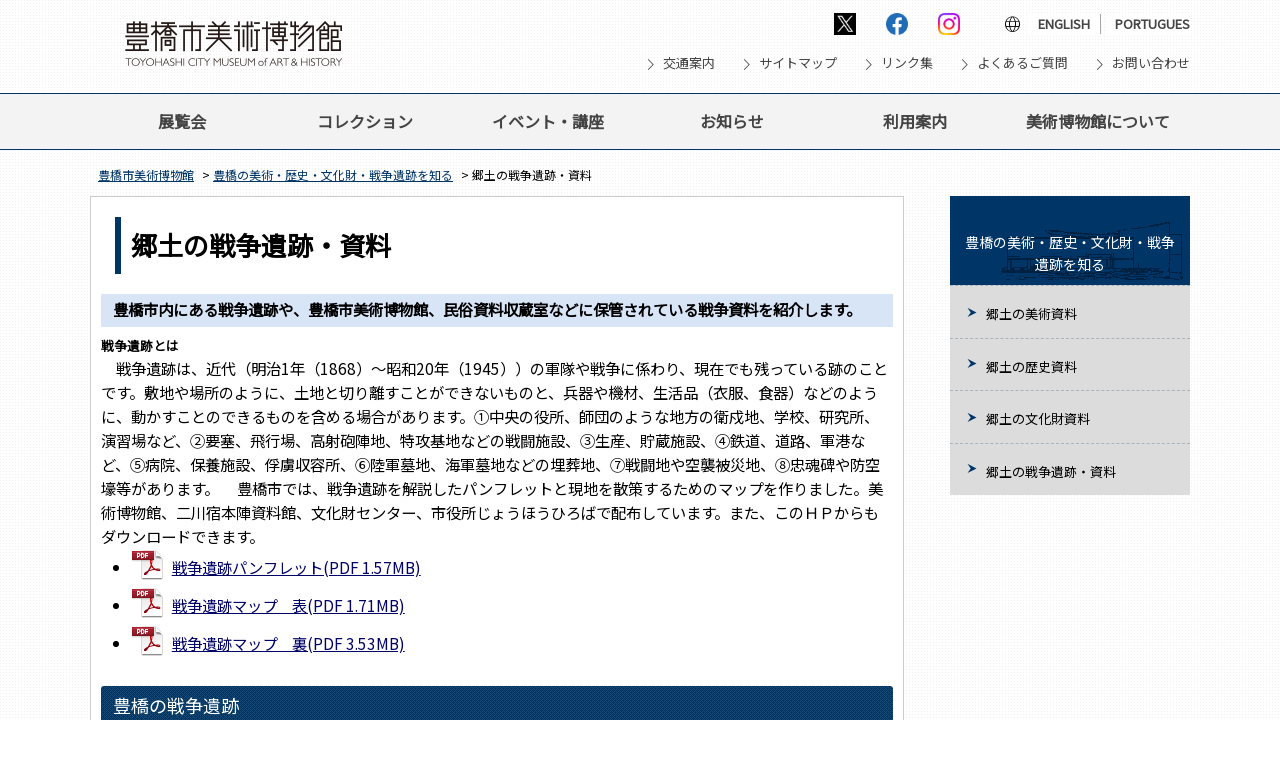

--- FILE ---
content_type: text/html; charset=UTF-8
request_url: https://toyohashi-bihaku.jp/%E3%81%A8%E3%82%88%E3%81%AF%E3%81%97%E3%81%AE%E7%BE%8E%E8%A1%93%E3%83%BB%E6%AD%B4%E5%8F%B2%E3%83%BB%E6%96%87%E5%8C%96%E8%B2%A1%E3%82%92%E7%9F%A5%E3%82%8B/%E9%83%B7%E5%9C%9F%E3%81%AE%E6%88%A6%E4%BA%89%E9%81%BA%E8%B7%A1%E3%83%BB%E8%B3%87%E6%96%99/
body_size: 41542
content:
<!DOCTYPE html
    PUBLIC "-//W3C//DTD XHTML 1.0 Transitional//EN" "http://www.w3.org/TR/xhtml1/DTD/xhtml1-transitional.dtd">
<html xmlns="http://www.w3.org/1999/xhtml" xml:lang="ja" lang="ja">

<head>
    <meta http-equiv="Content-Type" content="text/html; charset=UTF-8" />
    <meta name="viewport" content="width=device-width, initial-scale=1">
    <title>
        郷土の戦争遺跡・資料 | 豊橋市美術博物館    </title>
    <meta name="Description"
        content="豊橋市美術博物館は、郷土ゆかりの美術や歴史、考古、民俗資料を中心に調査、収集して展示を行うほか、企画展の開催、講演会や講座の開講といった普及活動にも取り組んでいます。" />
    <meta name="Keywords" content="豊橋市美術博物館,美術博物館,豊橋市,愛知県,美博" />
    <meta http-equiv="Content-Script-Type" content="text/javascript" />
    <meta http-equiv="Content-Style-Type" content="text/css" />
    <link rel="stylesheet"
        href="https://fonts.googleapis.com/css2?family=Material+Symbols+Outlined:opsz,wght,FILL,GRAD@20..48,100..700,0..1,-50..200" />
    <link rel="stylesheet" type="text/css" href="/wp-content/themes/bihaku/common/css/import.css" />
    <link rel="stylesheet" type="text/css" href="/wp-content/themes/bihaku/common/css/jquery.bxslider.css" />
    <script type="text/javascript" src="/wp-content/themes/bihaku/common/js/jquery-1.10.2.min.js" charset="UTF-8">
    </script>
    <script type="text/javascript" src="/wp-content/themes/bihaku/common/js/jquery.easing.1.3.js" charset="UTF-8">
    </script>
    <script type="text/javascript" src="/wp-content/themes/bihaku/common/js/jquery.flatheights.js" charset="UTF-8">
    </script>
    <script type="text/javascript" src="/wp-content/themes/bihaku/common/js/jquery.rollover.js" charset="UTF-8">
    </script>
    <script type="text/javascript" src="/wp-content/themes/bihaku/common/js/jquery.scUtility-min.js" charset="UTF-8">
    </script>
    <!--[if lte IE 8]>
  <script type="text/javascript" src="/wp-content/themes/bihaku/common/js/jquery.belatedPNG.min.js" charset="UTF-8"></script>
<![endif]-->
    <script type="text/javascript" src="/wp-content/themes/bihaku/common/js/common_script.js" charset="UTF-8"></script>
    <script type="text/javascript" src="/wp-content/themes/bihaku/js/contents_slide.js" charset="UTF-8"></script>
    <script type="text/javascript" src="/wp-content/themes/bihaku/common/js/jquery.bxslider.js"></script>
    <script type="text/javascript" src="/wp-content/themes/bihaku/js/bxslider.js" charset="UTF-8"></script>
    <link rel="stylesheet" href="https://toyohashi-bihaku.jp/wp-content/themes/bihaku/style.css" />
    <meta name='robots' content='max-image-preview:large' />
<link rel="icon" href="https://toyohashi-bihaku.jp/wp-content/uploads/2023/04/cropped-icon-32x32.jpg" sizes="32x32" />
<link rel="icon" href="https://toyohashi-bihaku.jp/wp-content/uploads/2023/04/cropped-icon-192x192.jpg" sizes="192x192" />
<link rel="apple-touch-icon" href="https://toyohashi-bihaku.jp/wp-content/uploads/2023/04/cropped-icon-180x180.jpg" />
<meta name="msapplication-TileImage" content="https://toyohashi-bihaku.jp/wp-content/uploads/2023/04/cropped-icon-270x270.jpg" />
</head>

<body class="page-template page-template-page-templates page-template-bihaku-page10 page-template-page-templatesbihaku-page10-php page page-id-3315 page-parent page-child parent-pageid-474">
    <!-- Google tag (gtag.js) -->
<script async src="https://www.googletagmanager.com/gtag/js?id=G-MKK4ZLZ1HD"></script>
<script>
  window.dataLayer = window.dataLayer || [];
  function gtag(){dataLayer.push(arguments);}
  gtag('js', new Date());

  gtag('config', 'G-MKK4ZLZ1HD');
</script>
<!-- Google tag (gtag.js) END -->    <div id="wrap">
        <div id="header">
            <div class="inr">
                <div class="upper">
                    <h1 class="logo"><a href="https://toyohashi-bihaku.jp"><img
                                src="/wp-content/themes/bihaku/common/img/hd_logo.gif" width="277" height="47"
                                alt="豊橋市美術博物館" /></a>
                    </h1>
                    <div class="sp navi-sp-bt">
                        <span></span><span></span><span></span>
                        <p>MENU</p>
                    </div>


                    <div class="hd-r">
                        <ul class="sns">
                            <li><a href="https://twitter.com/toyohashibi" target="_blank"><img
                                        src="/wp-content/themes/bihaku/common/img/sns-twitter.png" width="22"
                                        height="22" alt="twitter" /></a></li>
                            <li><a href="https://www.facebook.com/toyohashibi/" target="_blank"><img
                                        src="/wp-content/themes/bihaku/common/img/sns-fb.png" width="22" height="22"
                                        alt="facebook" /></a>
                            </li>
                            <li><a href="https://www.instagram.com/toyohashi_bihaku/?hl=ja" target="_blank"><img
                                        src="/wp-content/themes/bihaku/common/img/sns-in.png" width="22" height="22"
                                        alt="instagram" /></a>
                            </li>
                        </ul>

                        <ul class="lang">
                            <li class="lang-icon"><span class="material-symbols-outlined">
                                    language
                                </span></li>
                            <li class="lang1"><a href="/?page_id=118"><span>ENGLISH</span></a></li>
                            <li class="lang2"><a href="/?page_id=179"><span>PORTUGUES</span></a></li>
                        </ul>
                        <ul class="other-link">
                            <li><a href="/?page_id=96"><span class="material-symbols-outlined">
                                        chevron_right
                                    </span>交通案内</a></li>
                            <li><a href="/?page_id=344"><span class="material-symbols-outlined">
                                        chevron_right
                                    </span>サイトマップ</a></li>
                            <li><a href="/?page_id=343"><span class="material-symbols-outlined">
                                        chevron_right
                                    </span>リンク集</a></li>
                            <li><a href="/?page_id=97"><span class="material-symbols-outlined">
                                        chevron_right
                                    </span>よくあるご質問</a></li>
                            <li><a href="/?page_id=98"><span class="material-symbols-outlined">
                                        chevron_right
                                    </span>お問い合わせ</a></li>
                        </ul>
                    </div>
                </div>
                <div id="gnv">

                    <div class="sp sp-bt-language">
                        <div class="language-in">
                            <a class="sp-bt-language-menu">
                                <span class="material-symbols-outlined md-30">
                                    arrow_drop_down
                                </span>LANGUAGE
                            </a>
                            <div class="sp-lang-menu">
                                <ul>
                                    <li><a hre="/"><span class="sp material-symbols-outlined md-18">
                                                remove
                                            </span>JAPANESE</a></li>
                                    <li><a hre="/?page_id=118"><span class="sp material-symbols-outlined md-18">
                                                remove
                                            </span>ENGLISH</a></li>
                                    <li><a hre="/?page_id=179"><span class="sp material-symbols-outlined md-18">
                                                remove
                                            </span>PORTUGUES</a></li>
                                </ul>
                            </div>
                        </div>
                    </div>

                    <div class="menu-gnv-container">
                        <ul id="menu-gnv" class="menu">
                            <li>
                                <a class="pc" href="/?page_id=12">展覧会</a>
                                <a class="sp">展覧会
                                    <span class="sp material-symbols-outlined md-30 more">expand_more</span>
                                </a>
                                <ul class="sub-menu">
                                    <li class=""> <span class="material-symbols-outlined md-18 sub">
                                            remove
                                        </span><a href="/?page_id=12">展覧会</a></li>
                                    <li>
                                    <li> <span class="material-symbols-outlined md-18 sub">
                                            remove
                                        </span><a href="/?page_id=6715">企画展</a></li>
                                    <li>
                                    <li> <span class="material-symbols-outlined md-18 sub">
                                            remove
                                        </span><a href="/?page_id=34">コレクション展</a></li>
                                    <li>
                                    <li> <span class="material-symbols-outlined md-18 sub">
                                            remove
                                        </span><a href="/?page_id=1318">ギャラリー情報</a></li>
                                    <li>
                                    <li> <span class="material-symbols-outlined md-18 sub">
                                            remove
                                        </span><a href="/?page_id=1316">過去に開催された企画展</a></li>
                                    <li>
                                    <li> <span class="material-symbols-outlined md-18 sub">
                                            remove
                                        </span><a href="/?page_id=1319">トリエンナーレ豊橋</a></li>
                                    <li>
                                    <li> <span class="material-symbols-outlined md-18 sub">
                                            remove
                                        </span><a href="/?page_id=1320">豊橋市民展</a></li>
                                </ul>
                            </li>
                            <li id="menu-item-28" class="menu-item-28">

                                <a class="pc" href="/?page_id=14">コレクション</a>
                                <a class="sp">コレクション
                                    <span class="sp material-symbols-outlined md-30 more">
                                        expand_more
                                    </span>
                                </a>
                                <ul class="sub-menu">
                                    <li> <span class="material-symbols-outlined md-18 sub">
                                            remove
                                        </span><a href="/?page_id=108">美術資料</a></li>
                                    <li> <span class="material-symbols-outlined md-18 sub">
                                            remove
                                        </span><a href="/?page_id=107">歴史資料</a></li>
                                    <li> <span class="material-symbols-outlined md-18 sub">
                                            remove
                                        </span><a href="/?page_id=109">陶磁器資料</a></li>
                                    <li> <span class="material-symbols-outlined md-18 sub">
                                            remove
                                        </span><a href="/?page_id=68">考古資料</a></li>
                                    <li> <span class="material-symbols-outlined md-18 sub">
                                            remove
                                        </span><a href="/?page_id=110">民俗資料</a></li>

                                    <li> <span class="material-symbols-outlined md-18 sub">
                                            remove
                                        </span><a href="https://jmapps.ne.jp/toyhashi_bihaku/">収蔵品データベース</a></li>
                                    <li> <span class="material-symbols-outlined md-18 sub">
                                            remove
                                        </span><a
                                            href="/bihaku02/収蔵品の画像利用および文献資料の閲覧について/">収蔵品の画像利用および文献資料の閲覧について
                                        </a>
                                    </li>
                                </ul>
                            </li>
                            <li id="menu-item-27" class="menu-item-27"><a href="/?page_id=16">イベント・講座</a></li>
                            <li id="menu-item-26" class="menu-item-26">
                                <a class="pc" href="/?page_id=18">お知らせ</a>
                                <a class="sp">お知らせ
                                    <span class="sp material-symbols-outlined md-30 more">
                                        expand_more
                                    </span>
                                </a>
                                <ul class="sub-menu">
                                    <li> <span class="material-symbols-outlined md-18 sub">
                                            remove
                                        </span><a href="/?page_id=1612">美術博物館のお知らせ</a></li>
                                    <li> <span class="material-symbols-outlined md-18 sub">
                                            remove
                                        </span><a href="/?page_id=1613">文化財センターのお知らせ</a></li>
                                    <li> <span class="material-symbols-outlined md-18 sub">
                                            remove
                                        </span><a href="/?page_id=1614">民俗資料収蔵室のお知らせ</a></li>
                                </ul>
                            </li>
                            <li id="menu-item-29" class="menu-item-29">

                                <a class="pc" href="/?page_id=20">利用案内</a>
                                <a class="sp">利用案内
                                    <span class="sp material-symbols-outlined md-30 more">
                                        expand_more
                                    </span>
                                </a>

                                <ul class="sub-menu">
                                    <li> <span class="material-symbols-outlined md-18 sub">
                                            remove
                                        </span><a href="/?page_id=91">館の利用案内</a></li>
                                    <li> <span class="material-symbols-outlined md-18 sub">
                                            remove
                                        </span><a href="/?page_id=92">フロアマップ</a></li>
                                    <li> <span class="material-symbols-outlined md-18 sub">
                                            remove
                                        </span><a href="/?page_id=93">ギャラリー利用案内</a></li>
                                    <li> <span class="material-symbols-outlined md-18 sub">
                                            remove
                                        </span><a href="/?page_id=1454">刊行物案内</a></li>
                                    <li> <span class="material-symbols-outlined md-18 sub">
                                            remove
                                        </span><a href="/?page_id=94">ミュージアムグッズ</a></li>
                                    <li> <span class="material-symbols-outlined md-18 sub">
                                            remove
                                        </span><a href="/?page_id=95">カフェ・レストラン</a></li>
                                    <li> <span class="material-symbols-outlined md-18 sub">
                                            remove
                                        </span><a href="/?page_id=96">交通案内</a></li>
                                    <li> <span class="material-symbols-outlined md-18 sub">
                                            remove
                                        </span><a href="/?page_id=2917">お体の不自由な方へ</a></li>
                                    <li> <span class="material-symbols-outlined md-18 sub">
                                            remove
                                        </span><a href="/?page_id=2918">小さなお子様をお連れの方へ</a></li>
                                    <li> <span class="material-symbols-outlined md-18 sub">
                                            remove
                                        </span><a href="/?page_id=97">よくある質問</a></li>
                                    <li> <span class="material-symbols-outlined md-18 sub">
                                            remove
                                        </span><a href="/?page_id=98">お問合せ</a></li>
                                </ul>
                            </li>
                            <li id="menu-item-31" class="menu-item-31">

                                <a class="pc" href="/?page_id=22">美術博物館について</a>
                                <a class="sp">美術博物館について
                                    <span class="sp material-symbols-outlined md-30 more">
                                        expand_more
                                    </span>
                                </a>


                                <ul class="sub-menu">
                                    <li> <span class="material-symbols-outlined md-18 sub">
                                            remove
                                        </span><a href="/bihaku06">美術博物館について</a></li>
                                    <li> <span class="material-symbols-outlined md-18 sub">
                                            remove
                                        </span><a href="/?page_id=79">施設概要・沿革</a></li>
                                    <li> <span class="material-symbols-outlined md-18 sub">
                                            remove
                                        </span><a href="/?page_id=80">関連施設紹介</a></li>
                                </ul>
                            </li>
                        </ul>


                        <div class="sp sp-menu-links">
                            <ul>
                                <li><a href="/?page_id=96">交通案内</a></li>
                                <li><a href="/?page_id=98">お問い合わせ</a></li>
                                <li><a href="/?page_id=344">サイトマップ</a></li>
                                <li><a href="/?page_id=343">リンク集</a></li>
                                <li><a href="/?page_id=97">よくあるご質問</a></li>
                            </ul>
                        </div>

                        <div class="sp sp-sns">
                            <ul>
                                <li><a href="https://twitter.com/toyohashibi" target="_blank"><img
                                            src="/wp-content/themes/bihaku/common/img/sns-twitter.png" width="40"
                                            height="40" alt="twitter" /></a></li>
                                <li><a href="https://www.facebook.com/toyohashibi/" target="_blank"><img
                                            src="/wp-content/themes/bihaku/common/img/sns-fb.png" width="40" height="40"
                                            alt="facebook" /></a>
                                </li>
                                <li><a href="https://www.instagram.com/toyohashi_bihaku/?hl=ja" target="_blank"><img
                                            src="/wp-content/themes/bihaku/common/img/sns-in.png" width="40" height="40"
                                            alt="instagram" /></a></li>
                            </ul>
                        </div>
                    </div><!-- /menu-gnv-container -->

                    <script>
                    $(".navi-sp-bt").on('click', function() {
                        $(this).toggleClass('active')
                        $("#navi-sp").toggleClass('active')
                        if ($('.navi-sp-bt p').html() === 'MENU') {
                            $('.navi-sp-bt p').html('CLOSE')
                        } else {
                            $('.navi-sp-bt p').html('MENU')
                        }
                        $('#gnv').slideToggle()

                        $('.menu a.sp').next().slideUp()
                        $('.menu a.sp span').removeClass('active')
                    })
                    $('.menu a.sp').on('click', function() {


                        if ($(this).next().is(':visible')) {
                            $(this).find('span').removeClass('active')
                            $(this).next().slideUp()
                        } else {
                            $('.menu a.sp.current span').removeClass('active')
                            $('.menu a.sp.current').next().hide()
                            $(this).find('span').addClass('active')
                            $(this).next().slideDown()
                        }
                        $(this).addClass('current')
                    })

                    $('.sp-bt-language-menu').on('click', function() {
                        if ($(this).next().is(':visible')) {
                            $('.sp-bt-language-menu').find('span').removeClass('active')
                        } else {
                            $('.sp-bt-language-menu').find('span').addClass('active')
                        }
                        $('.menu a.sp').next().slideUp()
                        $('.menu a.sp span').removeClass('active')
                        $('.sp-lang-menu').slideToggle()
                    })
                    </script>

                </div>
            </div>
        </div>
        <!-- /header -->
        <div id="cts"><!-- #content -->
<div class="breadcrumb clearfix">
	<ul>
		<ul><li><a href="https://toyohashi-bihaku.jp">豊橋市美術博物館</a></li><li> &gt; <a href="https://toyohashi-bihaku.jp/%e3%81%a8%e3%82%88%e3%81%af%e3%81%97%e3%81%ae%e7%be%8e%e8%a1%93%e3%83%bb%e6%ad%b4%e5%8f%b2%e3%83%bb%e6%96%87%e5%8c%96%e8%b2%a1%e3%82%92%e7%9f%a5%e3%82%8b/">豊橋の美術・歴史・文化財・戦争遺跡を知る</a></li><li> &gt; 郷土の戦争遺跡・資料</li></ul>	</ul>
</div>
<div class="clearfix">
	<div id="main-col">
					<h1 class="page-heading">
				郷土の戦争遺跡・資料			</h1>
			<div id="main-cts">
				<h4>豊橋市内にある戦争遺跡や、豊橋市美術博物館、民俗資料収蔵室などに保管されている戦争資料を紹介します。</h4>
<h5>戦争遺跡とは</h5>
　戦争遺跡は、近代（明治1年（1868）～昭和20年（1945））の軍隊や戦争に係わり、現在でも残っている跡のことです。敷地や場所のように、土地と切り離すことができないものと、兵器や機材、生活品（衣服、食器）などのように、動かすことのできるものを含める場合があります。①中央の役所、師団のような地方の衛戍地、学校、研究所、演習場など、②要塞、飛行場、高射砲陣地、特攻基地などの戦闘施設、③生産、貯蔵施設、④鉄道、道路、軍港など、⑤病院、保養施設、俘虜収容所、⑥陸軍墓地、海軍墓地などの埋葬地、⑦戦闘地や空襲被災地、⑧忠魂碑や防空壕等があります。
　豊橋市では、戦争遺跡を解説したパンフレットと現地を散策するためのマップを作りました。美術博物館、二川宿本陣資料館、文化財センター、市役所じょうほうひろばで配布しています。また、このＨＰからもダウンロードできます。
<ul>
	<li><a title="戦争遺跡パンフレット" href="http://toyohashi-bihaku.jp/wp-content/uploads/2014/04/2631588e29b8fdf0b6016e8d61624272.pdf">戦争遺跡パンフレット(PDF 1.57MB)</a></li>
	<li><a title="戦争遺跡マップ　表" href="http://toyohashi-bihaku.jp/wp-content/uploads/2014/05/68ba27958b1a12b8233f0df7d54bf38a1.pdf">戦争遺跡マップ　表(PDF 1.71MB)</a></li>
	<li><a title="戦争遺跡マップ　裏" href="http://toyohashi-bihaku.jp/wp-content/uploads/2014/04/523103c7a8794ef166772deadefc7b4c.pdf">戦争遺跡マップ　裏(PDF 3.53MB)</a></li>
</ul>
<h2>豊橋の戦争遺跡</h2>
<ul>
	<li><a title="歩兵第十八連隊（豊橋公園）" href="http://www.toyohashi-bihaku.jp/?page_id=4336">歩兵第十八聯隊（豊橋公園）</a></li>
	<li><a title="第十五師団（愛知大学周辺）" href="http://www.toyohashi-bihaku.jp/?page_id=4239">第十五師団（愛知大学周辺）</a></li>
	<li><a title="陸軍墓地" href="http://www.toyohashi-bihaku.jp/?page_id=4385">陸軍墓地</a></li>
	<li><a title="その他の軍事施設" href="http://www.toyohashi-bihaku.jp/?page_id=4435">その他の軍事施設</a></li>
	<li><a title="市内に残る戦争関連碑" href="http://www.toyohashi-bihaku.jp/?page_id=4467">市内に残る戦争関連碑</a></li>
	<li><a title="豊橋空襲と豊川海軍工廠の空襲" href="http://www.toyohashi-bihaku.jp/?page_id=4489">豊橋空襲と豊川海軍工廠の空襲</a></li>
</ul>
<h2>豊橋の軍事関係資料</h2>
<ul>
	<li><a title="地図" href="http://www.toyohashi-bihaku.jp/?page_id=4141">地図</a></li>
	<li><a href="http://www.toyohashi-bihaku.jp/?page_id=4188%20">版画</a></li>
	<li><a href="http://www.toyohashi-bihaku.jp/?page_id=4157%20">絵葉書</a></li>
	<li><a href="http://www.toyohashi-bihaku.jp/?page_id=4211%20">戦時下のくらし資料</a></li>
</ul>					</div>

		<p class="pagelastupdate">
			この記事は
			2014年02月07日に更新されました。
		</p>

	</div>

	<!-- /main-col -->

	<div id="side-col">
 <div class="slde-nav">
    <div id="secondary" class="widget-area" role="complementary">
  <ul>
   <li id="nav_menu-10" class="widget widget_nav_menu"><div class="menu-%e8%b1%8a%e6%a9%8b%e3%81%ae%e7%be%8e%e8%a1%93%e3%83%bb%e6%ad%b4%e5%8f%b2%e3%83%bb%e6%96%87%e5%8c%96-container"><ul id="menu-%e8%b1%8a%e6%a9%8b%e3%81%ae%e7%be%8e%e8%a1%93%e3%83%bb%e6%ad%b4%e5%8f%b2%e3%83%bb%e6%96%87%e5%8c%96" class="menu"><li id="menu-item-16352" class="menu-item menu-item-type-post_type menu-item-object-page current-page-ancestor current-menu-ancestor current-menu-parent current-page-parent current_page_parent current_page_ancestor menu-item-has-children menu-item-16352"><a href="https://toyohashi-bihaku.jp/%e3%81%a8%e3%82%88%e3%81%af%e3%81%97%e3%81%ae%e7%be%8e%e8%a1%93%e3%83%bb%e6%ad%b4%e5%8f%b2%e3%83%bb%e6%96%87%e5%8c%96%e8%b2%a1%e3%82%92%e7%9f%a5%e3%82%8b/">豊橋の美術・歴史・文化財・戦争遺跡を知る</a>
<ul class="sub-menu">
	<li id="menu-item-16349" class="menu-item menu-item-type-post_type menu-item-object-page menu-item-16349"><a href="https://toyohashi-bihaku.jp/%e3%81%a8%e3%82%88%e3%81%af%e3%81%97%e3%81%ae%e7%be%8e%e8%a1%93%e3%83%bb%e6%ad%b4%e5%8f%b2%e3%83%bb%e6%96%87%e5%8c%96%e8%b2%a1%e3%82%92%e7%9f%a5%e3%82%8b/%e9%83%b7%e5%9c%9f%e3%81%ae%e7%be%8e%e8%a1%93%e8%b3%87%e6%96%99/">郷土の美術資料</a></li>
	<li id="menu-item-16351" class="menu-item menu-item-type-post_type menu-item-object-page menu-item-16351"><a href="https://toyohashi-bihaku.jp/%e3%81%a8%e3%82%88%e3%81%af%e3%81%97%e3%81%ae%e7%be%8e%e8%a1%93%e3%83%bb%e6%ad%b4%e5%8f%b2%e3%83%bb%e6%96%87%e5%8c%96%e8%b2%a1%e3%82%92%e7%9f%a5%e3%82%8b/%e9%83%b7%e5%9c%9f%e3%81%ae%e6%ad%b4%e5%8f%b2%e8%b3%87%e6%96%99/">郷土の歴史資料</a></li>
	<li id="menu-item-16350" class="menu-item menu-item-type-post_type menu-item-object-page menu-item-16350"><a href="https://toyohashi-bihaku.jp/%e3%81%a8%e3%82%88%e3%81%af%e3%81%97%e3%81%ae%e7%be%8e%e8%a1%93%e3%83%bb%e6%ad%b4%e5%8f%b2%e3%83%bb%e6%96%87%e5%8c%96%e8%b2%a1%e3%82%92%e7%9f%a5%e3%82%8b/%e9%83%b7%e5%9c%9f%e3%81%ae%e6%96%87%e5%8c%96%e8%b2%a1%e8%b3%87%e6%96%99/">郷土の文化財資料</a></li>
	<li id="menu-item-16357" class="menu-item menu-item-type-post_type menu-item-object-page current-menu-item page_item page-item-3315 current_page_item menu-item-16357"><a href="https://toyohashi-bihaku.jp/%e3%81%a8%e3%82%88%e3%81%af%e3%81%97%e3%81%ae%e7%be%8e%e8%a1%93%e3%83%bb%e6%ad%b4%e5%8f%b2%e3%83%bb%e6%96%87%e5%8c%96%e8%b2%a1%e3%82%92%e7%9f%a5%e3%82%8b/%e9%83%b7%e5%9c%9f%e3%81%ae%e6%88%a6%e4%ba%89%e9%81%ba%e8%b7%a1%e3%83%bb%e8%b3%87%e6%96%99/" aria-current="page">郷土の戦争遺跡・資料</a></li>
</ul>
</li>
</ul></div></li>
  </ul>
  </div>
 </div>
</div><!-- #secondary -->

</div>

<!-- #content -->
<p class="pagetop">
	<a href="#wrap" class="toppage"><span class="material-symbols-outlined md-48">
			arrow_drop_up
		</span>ページの先頭へ</a>
	<a href="javascript:history.back()" class="pageback"><span class="material-symbols-outlined md-48">
			arrow_left
		</span>
		前のページへ</a>
</p>
</div>
<!-- /cts -->

</div>
<!-- /wrap -->


<div id="footer">

	<div class="inr">
		<div class="footer-in">

			<div class="ft-l">
				<p><img src="/wp-content/themes/bihaku/common/img/ft_logo.png" width="219" height="37" alt="豊橋市美術博物館" />
				</p>
				<p class="address">〒440-0801 愛知県豊橋市今橋町3-1（豊橋公園内）<br />
					電話番号 0532-51-2882</p>
			</div>
		</div>
	</div>
</div>
<div class="copyright">Copyright 2015 &copy; TOYOHASHI CITY MUSEUM ART AND HISTORY All Rights Reserved.</div>
<!-- footer start -->
<link rel='stylesheet' id='wp-block-library-css' href='https://toyohashi-bihaku.jp/wp-includes/css/dist/block-library/style.min.css?ver=6.4.4' type='text/css' media='all' />
<style id='classic-theme-styles-inline-css' type='text/css'>
/*! This file is auto-generated */
.wp-block-button__link{color:#fff;background-color:#32373c;border-radius:9999px;box-shadow:none;text-decoration:none;padding:calc(.667em + 2px) calc(1.333em + 2px);font-size:1.125em}.wp-block-file__button{background:#32373c;color:#fff;text-decoration:none}
</style>
<style id='global-styles-inline-css' type='text/css'>
body{--wp--preset--color--black: #000000;--wp--preset--color--cyan-bluish-gray: #abb8c3;--wp--preset--color--white: #ffffff;--wp--preset--color--pale-pink: #f78da7;--wp--preset--color--vivid-red: #cf2e2e;--wp--preset--color--luminous-vivid-orange: #ff6900;--wp--preset--color--luminous-vivid-amber: #fcb900;--wp--preset--color--light-green-cyan: #7bdcb5;--wp--preset--color--vivid-green-cyan: #00d084;--wp--preset--color--pale-cyan-blue: #8ed1fc;--wp--preset--color--vivid-cyan-blue: #0693e3;--wp--preset--color--vivid-purple: #9b51e0;--wp--preset--gradient--vivid-cyan-blue-to-vivid-purple: linear-gradient(135deg,rgba(6,147,227,1) 0%,rgb(155,81,224) 100%);--wp--preset--gradient--light-green-cyan-to-vivid-green-cyan: linear-gradient(135deg,rgb(122,220,180) 0%,rgb(0,208,130) 100%);--wp--preset--gradient--luminous-vivid-amber-to-luminous-vivid-orange: linear-gradient(135deg,rgba(252,185,0,1) 0%,rgba(255,105,0,1) 100%);--wp--preset--gradient--luminous-vivid-orange-to-vivid-red: linear-gradient(135deg,rgba(255,105,0,1) 0%,rgb(207,46,46) 100%);--wp--preset--gradient--very-light-gray-to-cyan-bluish-gray: linear-gradient(135deg,rgb(238,238,238) 0%,rgb(169,184,195) 100%);--wp--preset--gradient--cool-to-warm-spectrum: linear-gradient(135deg,rgb(74,234,220) 0%,rgb(151,120,209) 20%,rgb(207,42,186) 40%,rgb(238,44,130) 60%,rgb(251,105,98) 80%,rgb(254,248,76) 100%);--wp--preset--gradient--blush-light-purple: linear-gradient(135deg,rgb(255,206,236) 0%,rgb(152,150,240) 100%);--wp--preset--gradient--blush-bordeaux: linear-gradient(135deg,rgb(254,205,165) 0%,rgb(254,45,45) 50%,rgb(107,0,62) 100%);--wp--preset--gradient--luminous-dusk: linear-gradient(135deg,rgb(255,203,112) 0%,rgb(199,81,192) 50%,rgb(65,88,208) 100%);--wp--preset--gradient--pale-ocean: linear-gradient(135deg,rgb(255,245,203) 0%,rgb(182,227,212) 50%,rgb(51,167,181) 100%);--wp--preset--gradient--electric-grass: linear-gradient(135deg,rgb(202,248,128) 0%,rgb(113,206,126) 100%);--wp--preset--gradient--midnight: linear-gradient(135deg,rgb(2,3,129) 0%,rgb(40,116,252) 100%);--wp--preset--font-size--small: 13px;--wp--preset--font-size--medium: 20px;--wp--preset--font-size--large: 36px;--wp--preset--font-size--x-large: 42px;--wp--preset--spacing--20: 0.44rem;--wp--preset--spacing--30: 0.67rem;--wp--preset--spacing--40: 1rem;--wp--preset--spacing--50: 1.5rem;--wp--preset--spacing--60: 2.25rem;--wp--preset--spacing--70: 3.38rem;--wp--preset--spacing--80: 5.06rem;--wp--preset--shadow--natural: 6px 6px 9px rgba(0, 0, 0, 0.2);--wp--preset--shadow--deep: 12px 12px 50px rgba(0, 0, 0, 0.4);--wp--preset--shadow--sharp: 6px 6px 0px rgba(0, 0, 0, 0.2);--wp--preset--shadow--outlined: 6px 6px 0px -3px rgba(255, 255, 255, 1), 6px 6px rgba(0, 0, 0, 1);--wp--preset--shadow--crisp: 6px 6px 0px rgba(0, 0, 0, 1);}:where(.is-layout-flex){gap: 0.5em;}:where(.is-layout-grid){gap: 0.5em;}body .is-layout-flow > .alignleft{float: left;margin-inline-start: 0;margin-inline-end: 2em;}body .is-layout-flow > .alignright{float: right;margin-inline-start: 2em;margin-inline-end: 0;}body .is-layout-flow > .aligncenter{margin-left: auto !important;margin-right: auto !important;}body .is-layout-constrained > .alignleft{float: left;margin-inline-start: 0;margin-inline-end: 2em;}body .is-layout-constrained > .alignright{float: right;margin-inline-start: 2em;margin-inline-end: 0;}body .is-layout-constrained > .aligncenter{margin-left: auto !important;margin-right: auto !important;}body .is-layout-constrained > :where(:not(.alignleft):not(.alignright):not(.alignfull)){max-width: var(--wp--style--global--content-size);margin-left: auto !important;margin-right: auto !important;}body .is-layout-constrained > .alignwide{max-width: var(--wp--style--global--wide-size);}body .is-layout-flex{display: flex;}body .is-layout-flex{flex-wrap: wrap;align-items: center;}body .is-layout-flex > *{margin: 0;}body .is-layout-grid{display: grid;}body .is-layout-grid > *{margin: 0;}:where(.wp-block-columns.is-layout-flex){gap: 2em;}:where(.wp-block-columns.is-layout-grid){gap: 2em;}:where(.wp-block-post-template.is-layout-flex){gap: 1.25em;}:where(.wp-block-post-template.is-layout-grid){gap: 1.25em;}.has-black-color{color: var(--wp--preset--color--black) !important;}.has-cyan-bluish-gray-color{color: var(--wp--preset--color--cyan-bluish-gray) !important;}.has-white-color{color: var(--wp--preset--color--white) !important;}.has-pale-pink-color{color: var(--wp--preset--color--pale-pink) !important;}.has-vivid-red-color{color: var(--wp--preset--color--vivid-red) !important;}.has-luminous-vivid-orange-color{color: var(--wp--preset--color--luminous-vivid-orange) !important;}.has-luminous-vivid-amber-color{color: var(--wp--preset--color--luminous-vivid-amber) !important;}.has-light-green-cyan-color{color: var(--wp--preset--color--light-green-cyan) !important;}.has-vivid-green-cyan-color{color: var(--wp--preset--color--vivid-green-cyan) !important;}.has-pale-cyan-blue-color{color: var(--wp--preset--color--pale-cyan-blue) !important;}.has-vivid-cyan-blue-color{color: var(--wp--preset--color--vivid-cyan-blue) !important;}.has-vivid-purple-color{color: var(--wp--preset--color--vivid-purple) !important;}.has-black-background-color{background-color: var(--wp--preset--color--black) !important;}.has-cyan-bluish-gray-background-color{background-color: var(--wp--preset--color--cyan-bluish-gray) !important;}.has-white-background-color{background-color: var(--wp--preset--color--white) !important;}.has-pale-pink-background-color{background-color: var(--wp--preset--color--pale-pink) !important;}.has-vivid-red-background-color{background-color: var(--wp--preset--color--vivid-red) !important;}.has-luminous-vivid-orange-background-color{background-color: var(--wp--preset--color--luminous-vivid-orange) !important;}.has-luminous-vivid-amber-background-color{background-color: var(--wp--preset--color--luminous-vivid-amber) !important;}.has-light-green-cyan-background-color{background-color: var(--wp--preset--color--light-green-cyan) !important;}.has-vivid-green-cyan-background-color{background-color: var(--wp--preset--color--vivid-green-cyan) !important;}.has-pale-cyan-blue-background-color{background-color: var(--wp--preset--color--pale-cyan-blue) !important;}.has-vivid-cyan-blue-background-color{background-color: var(--wp--preset--color--vivid-cyan-blue) !important;}.has-vivid-purple-background-color{background-color: var(--wp--preset--color--vivid-purple) !important;}.has-black-border-color{border-color: var(--wp--preset--color--black) !important;}.has-cyan-bluish-gray-border-color{border-color: var(--wp--preset--color--cyan-bluish-gray) !important;}.has-white-border-color{border-color: var(--wp--preset--color--white) !important;}.has-pale-pink-border-color{border-color: var(--wp--preset--color--pale-pink) !important;}.has-vivid-red-border-color{border-color: var(--wp--preset--color--vivid-red) !important;}.has-luminous-vivid-orange-border-color{border-color: var(--wp--preset--color--luminous-vivid-orange) !important;}.has-luminous-vivid-amber-border-color{border-color: var(--wp--preset--color--luminous-vivid-amber) !important;}.has-light-green-cyan-border-color{border-color: var(--wp--preset--color--light-green-cyan) !important;}.has-vivid-green-cyan-border-color{border-color: var(--wp--preset--color--vivid-green-cyan) !important;}.has-pale-cyan-blue-border-color{border-color: var(--wp--preset--color--pale-cyan-blue) !important;}.has-vivid-cyan-blue-border-color{border-color: var(--wp--preset--color--vivid-cyan-blue) !important;}.has-vivid-purple-border-color{border-color: var(--wp--preset--color--vivid-purple) !important;}.has-vivid-cyan-blue-to-vivid-purple-gradient-background{background: var(--wp--preset--gradient--vivid-cyan-blue-to-vivid-purple) !important;}.has-light-green-cyan-to-vivid-green-cyan-gradient-background{background: var(--wp--preset--gradient--light-green-cyan-to-vivid-green-cyan) !important;}.has-luminous-vivid-amber-to-luminous-vivid-orange-gradient-background{background: var(--wp--preset--gradient--luminous-vivid-amber-to-luminous-vivid-orange) !important;}.has-luminous-vivid-orange-to-vivid-red-gradient-background{background: var(--wp--preset--gradient--luminous-vivid-orange-to-vivid-red) !important;}.has-very-light-gray-to-cyan-bluish-gray-gradient-background{background: var(--wp--preset--gradient--very-light-gray-to-cyan-bluish-gray) !important;}.has-cool-to-warm-spectrum-gradient-background{background: var(--wp--preset--gradient--cool-to-warm-spectrum) !important;}.has-blush-light-purple-gradient-background{background: var(--wp--preset--gradient--blush-light-purple) !important;}.has-blush-bordeaux-gradient-background{background: var(--wp--preset--gradient--blush-bordeaux) !important;}.has-luminous-dusk-gradient-background{background: var(--wp--preset--gradient--luminous-dusk) !important;}.has-pale-ocean-gradient-background{background: var(--wp--preset--gradient--pale-ocean) !important;}.has-electric-grass-gradient-background{background: var(--wp--preset--gradient--electric-grass) !important;}.has-midnight-gradient-background{background: var(--wp--preset--gradient--midnight) !important;}.has-small-font-size{font-size: var(--wp--preset--font-size--small) !important;}.has-medium-font-size{font-size: var(--wp--preset--font-size--medium) !important;}.has-large-font-size{font-size: var(--wp--preset--font-size--large) !important;}.has-x-large-font-size{font-size: var(--wp--preset--font-size--x-large) !important;}
.wp-block-navigation a:where(:not(.wp-element-button)){color: inherit;}
:where(.wp-block-post-template.is-layout-flex){gap: 1.25em;}:where(.wp-block-post-template.is-layout-grid){gap: 1.25em;}
:where(.wp-block-columns.is-layout-flex){gap: 2em;}:where(.wp-block-columns.is-layout-grid){gap: 2em;}
.wp-block-pullquote{font-size: 1.5em;line-height: 1.6;}
</style>
<link rel='stylesheet' id='tablepress-default-css' href='https://toyohashi-bihaku.jp/wp-content/tablepress-combined.min.css?ver=1' type='text/css' media='all' />
<!-- footer end -->
</body>

</html>

--- FILE ---
content_type: text/css
request_url: https://toyohashi-bihaku.jp/wp-content/themes/bihaku/common/css/import.css
body_size: 167
content:
@charset "UTF-8";
/* CSS Document */

@import url("base.css");
@import url("sp.css");
@import url("font.css");
@import url("utility.css");
@import url("elements.css");

--- FILE ---
content_type: text/css
request_url: https://toyohashi-bihaku.jp/wp-content/themes/bihaku/style.css
body_size: 16396
content:
@charset "UTF-8";

/* CSS Document */
/*-------------------------
 main-ph
-------------------------*/
.main-ph p {
	border: 1px solid #D4DADD;
}

/*-------------------------
 cate-btn
-------------------------*/
.cate-btn {
	margin-top: 20px;
	overflow: hidden;
}

.cate-btn li {
	margin-left: 10px;
	float: left;
	border: 1px solid #bfbfbf;
}

.cate-btn li:first-child {
	margin-left: 0;
}

/*-------------------------
 twocol
-------------------------*/
.twocol {
	margin-top: 31px;
	overflow: hidden;
}

.twocol .col-l {
	float: left;
	width: 710px;
}

.twocol .info {
	float: right;
	width: 260px;
}


/* col-l
-------------------------*/
/* topimg */
.topimg .slider-wrap {
	position: relative;
	zoom: 1;
	height: 298px;
}

.topimg .slider-wrap .mask {
	overflow: hidden;
	width: 100%;
}

.topimg .slider {
	width: 9999px;
	position: relative;
}

.topimg .slider li {
	float: left;
	width: 1100px;
}

/* exhibition */
.exhibition h2 {
	margin-top: 0;
}

/*
.exhibition .slider-wrap {
	position: relative;
	zoom: 1;
}

.exhibition .slider-wrap .mask {
	overflow: hidden;
	width: 100%;
	position: relative;
}

.exhibition .slider {
	width: 9999px;
	position: relative;
}

.exhibition .slider li {
	margin-right: 10px;
	float: left;
	width: 350px;
}

.exhibition .slider li img {
	width: 100%;
}

.exhibition .slider li .commb {
	background-color: #FFF;
	padding: 5px;
	border: 1px solid #D2D2D2;
}

.exhibition .slider li .commb .ph {
	background-color: #fff;
	text-align: center;
}

.exhibition .slider li .commb .inr {
	padding: 0 7px;
}

.exhibition .slider li .commb .inr .ttl {
	margin-top: 7px;
	padding-bottom: 4px;
	border-bottom: 2px solid #D2D2D2;
	font-size: 14px;
	font-weight: bold;
}

.exhibition .slider li .commb .inr .ttl span {
	float: right;
}

.exhibition .slider li .commb .inr .schedule {
	margin-top: 8px;
	font-weight: bold;
	font-size: 14px;
}

.exhibition .slider li .commb .inr .tx {
	margin-top: 15px;
	font-size: 12px;
}

.permanent .slider-wrap {
	position: relative;
	zoom: 1;
	margin-top: 15px;
}

.permanent .slider-wrap .mask {
	overflow: hidden;
	width: 100%;
	position: relative;
}

.permanent .slider {
	width: 9999px;
	position: relative;
}

.permanent .slider li {
	margin-right: 10px;
	float: left;
	width: 170px;
}

.permanent .slider li .commb {
	background-color: #FFF;
	padding: 5px;
	border: 1px solid #D2D2D2;
}

.permanent .slider li .commb .ph {
	background-color: #EEE;
	text-align: center;
}

.permanent .slider li .commb .inr {
	padding: 8px 5px 0;
}

.permanent .slider li .commb .inr .ymd {
	font-size: 83.4%;
}

.permanent .slider li .commb .inr .tx {
	font-size: 12px;
	!important
}
*/

.slider-wrap .slide-nav {
	position: absolute;
	top: -30px;
	right: 0;
}

.slider-wrap .slide-nav * {
	float: left;
}

.slider-wrap .slide-nav p,
.slider-wrap .slide-nav li {
	cursor: pointer;
	width: 19px;
	height: 19px;
	text-indent: -9999px;
	background-image: url(img/slide_navi_seat.png);
	background-repeat: no-repeat;
}

.slider-wrap .slide-nav p.prev {
	background-position: left -19px;
	margin-right: 3px;
}

.slider-wrap .slide-nav p.next {
	background-position: -19px -19px;
	margin-left: 3px;
}

.slider-wrap .slide-nav li {
	background-position: -19px top;
}

.slider-wrap .slide-nav li.stay,
.slider-wrap .slide-nav li:hover {
	background-position: left top;
}

.slider-wrap .slide-nav li.stay {
	cursor: default;
}


/* general */

.twocol .col-l .general .arw01 {
	background-color: #FFF;
	padding: 5px 46px 6px;
	display: inline-block;
	*display: inline;
	border: 1px solid #D2D2D2;
	zoom: 1;
	font-size: 12px;
}

.twocol .col-l .general .arw01 a {
	color: #000;
	font-size: 116.7%;
	font-weight: bold;
}

/* info
-------------------------*/
.twocol .info .commb {
	background-color: #FFF;
	margin-top: 10px;
	padding: 11px 14px 11px 14px;
	border: 1px solid #D2D2D2;
	border-radius: 3px;
}

.twocol .info .commb:first-child {
	margin-top: 0;
}

.twocol .info .commb .ttl {
	padding-bottom: 5px;
	padding-left: 5px;
	border-bottom: 2px solid #000;
	font-size: 14px;
	font-weight: bold;
}

.twocol .info .commb ul li {
	font-size: 12px;
	line-height: 1.5;
	background: url(./common/img/dot_h01.gif) repeat-x left bottom;
	padding: 7px 0;
}

.twocol .info .commb ul li .ymd {
	font-size: 12px;
	font-weight: bold;
}


/* info-footer
-------------------------*/
.twocol .info .commb p.foot {
	text-align: center;
	/*	border-top:1px dotted #999999; */
	margin: 3px 0 0 0;
	overflow: hidden;
	margin-top: 15px;
}

.twocol .info .commb p.foot a {
	font-size: 11px;
	color: #fff;
	display: inline-block;
	border-radius: 3px;
	line-height: 1.0;
	padding: 8px 0px;
}

.twocol .info .commb p.foot a:hover {
	filter: alpha(opacity=80);
	opacity: 0.8;
}

.twocol .info .commb p.foot a.faci {
	background-color: #003567;
	float: left;
	width: 48%;
}

.twocol .info .commb p.foot a.list {
	background-color: #404040;
	float: right;
	width: 48%;
}


/* kikaku & jyosetsu-ten
----------------------------- */

div.permanent div.mask ul.slider li div.commb div.inr p.ttl {
	font-weight: bold;
	text-align: center;
	font-size: 13px !important;
}

div.permanent div.mask ul.slider li div.commb div.inr p.schedule {
	border-top: 1px dotted #999999;
	border-bottom: 1px dotted #999999;
	margin: 3px 0;
	padding: 3px 0;
	font-size: 12px;
}


div#main-col div.child_page_excerpt p.info_list_btm {
	text-align: right;
	margin: 0;
	padding: 0px 20px 0px 0px;
}


/*-------------------------
 advertising
-------------------------*/
.advertising {
	margin-top: 16px;
	padding-top: 8px;
	border-top: 1px solid #BFBFBF;
}

.advertising p a {
	background: url(common/img/arw02.png) no-repeat left center;
	padding-left: 19px;
}

.advertising ul {
	margin-top: 8px;
	margin-left: 20px;
	overflow: hidden;
}

.advertising ul li {
	margin-left: 10px;
	float: left;
}

.advertising li:first-child {
	margin-left: 0;
}

.advertising ul li img {
	border: 1px solid #D4DADD;
}

/*-----------------------------------------
main-cts
Description: Archives Setting
Update: 2014.1.31
Copyright 2013 ScienceCreate 
-------------------------------------------*/

div#main-cts h1 {
	position: relative;
	display: block;
	padding: 15px;
	margin-bottom: 24px;
	border: 1px dotted #bdc3c7;
	color: #001d3e;
	font-size: 22px;
	text-align: center;
	background-color: #f2f7fc;
	-webkit-box-shadow: 0 10px 6px -6px #777;
	-moz-box-shadow: 0 10px 6px -6px #777;
	box-shadow: 0 10px 6px -6px #777;
}

div#main-cts h1:before,
div#main-cts h1:after {
	content: "";
	position: absolute;
	width: 7px;
	height: 7px;
	background: url(./img/h1_bg.png) 0 0 no-repeat;
}

div#main-cts h1:before {
	top: -1px;
	left: -1px;
	-webkit-transform: rotate(0deg);
	-moz-transform: rotate(0deg);
	transform: rotate(0deg);
}

div#main-cts h1:after {
	top: -1px;
	right: -1px;
	-webkit-transform: rotate(90deg);
	-moz-transform: rotate(90deg);
	transform: rotate(90deg);
}

div#main-col div.child_page_excerpt h2,
div#main-cts h2 {
	font-size: 18px;
	color: #FFFFFF;
	font-weight:normal;
	background-color: #003366;
	background-image: url(./img/h2_bg.gif);
	background-repeat: repeat;
	background-position: left top;
	margin: 24px 0 12px 0;
	padding: 10px 6px 12px 12px;
	border-radius: 3px;
	clear: both;
	line-height: 1.0 !important;
}

div#main-cts h3 {
	font-size: 16px;
	border-bottom: 1px dotted #000033;
	padding: 3px 3px 3px 12px;
	margin-top: 0.8em;
	margin-bottom: 0.8em;
	clear: both;
}

div#main-cts h4 {
/*	font-size: 120%; */
	background-color: #d8e5f7;
	padding: 3px 0 6px 12px;
	margin-top: 0.6em;
	margin-bottom: 0.6em;
	border-radius: 1px;
	clear: both;
}

div#main-cts p {
	margin-bottom: 1.2em;
	padding: 8px;
	text-align: justify;
}

div#main-cts ul.mline {
	margin: 0;
	padding: 0;
}

div#main-cts ul.mline li {
	margin: 0;
	padding: 0;
	display: inline-block;
	vertical-align: top;
	list-style-type: none;
}

p.topicpath a,
div#main-cts a {
	text-decoration: underline !important;
}

div#main-cts h2 a {
	color: #ffffff;
}

div#main-cts h3 a {
	margin-left: -10px;
	padding-top: 3px;
	padding-left: 20px;
	color: #333333;
	display: block;
	text-decoration: none !important;

	background: url(./img/link.png) no-repeat 0px center;
	padding-right: 18px;

}

div#main-cts h3 a:hover {
	border-radius: 2px;
	background-color: #e6e6e6;
}

/*-----------------------------------------
 default mawarikomi tuika
-------------------------------------------*/
img.centered {
	display: block;
	margin-left: auto;
	margin-right: auto;
}

img.alignright {
	padding: 4px;
	margin: 0 0 2px 7px;
	display: inline;
}

img.alignleft {
	padding: 4px;
	margin: 0 7px 2px 0;
	display: inline;
}

.alignright {
	float: right;
}

.alignleft {
	float: left;
}

/* キャプション */

.wp-caption {
	border: 1px solid #ddd;
	text-align: center;
	background-color: #f3f3f3;
	/* padding-top: 0px; */
	padding: 8px 4px 4px 4px;
	margin: 5px 10px 10px 10px;
	/* optional rounded corners for browsers that support it */
	-moz-border-radius: 3px;
	-khtml-border-radius: 3px;
	-webkit-border-radius: 3px;
	border-radius: 2px;
}

.wp-caption img {
	margin: 0;
	padding: 0;
	border: 0 none;
}

div#main-cts .wp-caption p.wp-caption-text {
	text-align: center;
	font-size: 11px;
	line-height: 17px;
	padding: 2px 4px 2px 4px;
	margin: 0;
}

/* キャプションEND */
div#main-cts ul,
div#main-cts ol,
div#main-cts ul ol,
div#main-cts ol ul {
	margin-bottom: 1.2em;
	padding-left: 2em;
}

div#main-cts ul li,
div#main-cts ol li {}

div#main-cts ul ol li,
div#main-cts ol ul li {
	font-size: 100%;
}

div#main-cts ol li,
div#main-cts ol ol li {
	list-style-type: decimal;
}

div#main-cts ul li,
div#main-cts ol ul li {
	list-style-type: disc;
}

/* サイトマップ用 */
div#main-cts ul#sitemap_list {}

div#main-cts ul#sitemap_list li {
	list-style-type: none;
}

div#main-cts ul#sitemap_list li a {
	display: block;
	border-bottom: 1px dotted #999999;
	padding: 6px 9px 3px 9px;
}

div#main-cts ul#sitemap_list li ul li {
	font-size: 100%;
	border-bottom: none;
}

div#main-cts ul#sitemap_list li ul li a {
	border-bottom: none;
	display: block;
	background: url(./img/arrow_sitemap.png) no-repeat 3px 9px;
	padding: 6px 9px 3px 27px;
}

div#main-cts ul#sitemap_list li a:hover,
div#main-cts ul#sitemap_list li ul li a:hover {
	border-radius: 2px;
	background-color: #e6e6e6;
}


/* 補足 */
div#main-cts blockquote {
	background: #f5f5f5;
	padding: 10px;
	color: #064599;
	border: 5px solid #DBDBDB;
	border-radius: 10px;
	-webkit-border-radius: 10px;
	-moz-border-radius: 10px;
	content: "";
	clear: both;
	display: block;
	overflow: hidden;
}

div#main-cts blockquote p {
	margin: 5px;
}

/* アイコンセンタリング用 */
div#main-cts img.icon {
	vertical-align: middle;
	margin: 0 3px 1px 3px;
}

/* ページリンク */
div#main-cts a.link {
	background: url(./img/link.png) no-repeat right center;
	padding-right: 18px;
}

/* PDFアイコン自動表示用 */
a[href $='.pdf'] {
	background: url(./img/pdf.png) no-repeat;
	margin: 0 0 0 0;
	padding: 7px 0px 7px 40px;
	display: block;
	vertical-align: middle;
}

a[href $='.pdf'] a {
	color: #0000FF;
}

a[href $='.pdf'] a:hover {
	color: #0000FF;
	text-decoration: underline;
}

/* WORDアイコン自動表示用 */
a[href $='.doc'] {
	background: url(./img/doc.png) no-repeat;
	margin: 0 0 0 0;
	padding: 7px 0px 7px 40px;
	display: block;
	vertical-align: middle;
}

a[href $='.doc'] a {
	color: #0000FF;
}

a[href $='.doc'] a:hover {
	color: #0000FF;
	text-decoration: underline;
}

/* EXCELアイコン自動表示用 */
a[href $='.xls'] {
	background: url(./img/xls.png) no-repeat;
	margin: 0 0 0 0;
	padding: 7px 0px 7px 40px;
	display: block;
	vertical-align: middle;
}

a[href $='.xls'] a {
	color: #0000FF;
}

a[href $='.xls'] a:hover {
	color: #0000FF;
	text-decoration: underline;
}

/* テーブル */
table#default {
	margin: 10px 20px 1.2em 10px;
	border: 1px solid #666666;
	border-collapse: collapse;
	border-spacing: 0;
	/* font-size */
	font-size: 13px;
	text-align: justify;
}

table#default th,
table#default td {
	padding: 5px;
	border-top: none;
	border-right: none;
	border-bottom: 1px solid #666666;
	border-left: 1px solid #666666;
}


table#default th {
	white-space: nowrap;
	background: #DCDCB8;
	font-weight: bold;
	line-height: 120%;
	text-align: center;
}

/* 新着情報一覧表示 */
dl.newsList {
	margin: 0;
	font-size: 96%;
	text-align: justify;
	padding: 8px 8px 20px 8px;
}

dl.newsList dt {
	background: url("./img/point.gif") no-repeat scroll 6px 18px rgba(0, 0, 0, 0);
	clear: left;
	float: left;
	margin: 0;
	padding: 0.8em 0 0.4em 1.8em;
}

dl.newsList dd {
	background: url("./img/dot_line.gif") repeat-x scroll left bottom rgba(0, 0, 0, 0);
	margin: 0 0 0 0;
	padding: 0.8em 0 0.4em 10em;
}

/* 記事の更新日時 */
p.archivesdate {
	font-size: 12px;
	text-align: right;
	margin: 20px 0px 10px 0px;
	padding: 8px 15px 4px 5px;
	border-top: 1px dotted #999999;
	border-bottom: 1px dotted #999999;
}

/* 固定ページの更新日時 */

p.pagelastupdate {
	clear: both;
	padding-top: 30px;
	text-align: right;
	margin: 20px 0px 0px 0px;
	padding: 6px 15px 8px 5px;
	background-color: #E6E6F0;
	border-radius: 3px;
	font-size: 12px;
}

/* 記事の下部罫線 */

div#footerline {
	padding-top: 30px;
	border-bottom: 1px solid #aaaaaa;
	position: relative;
	display: block;
	width: 100%;
	/* 画像の横幅 */
	margin: 0 auto;
	z-index: 1;
}

div#footerline:before {
	content: "";
	position: absolute;
	bottom: 6px;
	left: 12px;
	width: 50%;
	box-shadow: 0 0 4px 6px rgba(0, 0, 0, 0.4);
	z-index: -1;
	transform: rotate(-3deg)
}

div#footerline:after {
	content: "";
	position: absolute;
	bottom: 6px;
	right: 12px;
	width: 50%;
	box-shadow: 0 0 4px 6px rgba(0, 0, 0, 0.4);
	z-index: -1;
	transform: rotate(3deg)
}

/* トップスライダー囲い（読み込み時の画像縦並び防止） */
div#slider_contents {
	max-width: 1098px;
	height: 328px;
	overflow: hidden;
	padding: 0;
	margin: 0;
}

/* --クリアフィクス（読込）-- */
.clearfix:after {
	content: ".";
	display: block;
	height: 0;
	font-size: 0;
	clear: both;
	visibility: hidden;
}

.clearfix {
	display: inline-block;
}

/* Hides from IE Mac */
* html .clearfix {
	height: 1%;
}

.clearfix {
	display: block;
}

/* End Hack */

/* hack：画像部分（bx-viewport） */
#slider1,
#slider2,
.bx-viewport {
	max-width: 1098px;
	height: 338px;
	overflow: hidden;
	position: static;
}

#slider2 {
	height: 400px;
}

/* --クリアフィクス（直接指定）-- */
#slider1:after,
#slider2:after,
.bx-viewport:after {
	content: ".";
	display: block;
	height: 0;
	font-size: 0;
	clear: both;
	visibility: hidden;
}

#slider1,
#slider2,
.bx-viewport {
	display: inline-block;
}

/* Hides from IE Mac */
* html #slider1,
* html #slider2 {
	height: 1%;
}

#slider1,
#slider2 {
	display: block;
}

* html .bx-viewport {
	height: 1%;
}

.bx-viewport {
	display: block;
}


/* End Hack */


/* hack：ページャー部分 */
.bx-wrapper .bx-pager {
	padding-top: 10px;
	bottom: 0px;
	position: static;
	width: 100%;
}

.bx-wrapper .bx-pager {
	color: #666666;
	font-family: Arial;
	font-size: 0.85em;
	font-weight: bold;
	text-align: center;
	padding: 10px 0px;
	margin: 0px;
}

/* -- トップページ主要４リンクバナー部分 -- */
.cate-btn {
	margin: 5px 0 0 0;
	padding: 0px;
}

/* -- トップページ項目リンクのテキストカラー制御 -- */
h2.heading01 a {
	color: #333;
}

div.info div.commb p.ttl a {
	color: #333;
}

/* -- 常設展　画像説明 -- */
p.hosoku {
	color: #4d4d4d;
	margin-top: 5px;
	padding: 3px;
	font-size: 12px !important;
	border-top: 1px dotted #999999;
}

/* -- 常設展　画像説明 -- */
p.copyright {
	font-weight: bold;
	color: #333333;
	margin-bottom: 5px;
}

/* -- トップ右下関連リンク -- */
div#relatelink {}

div#relatelink ul {
	width: 194px;
	margin: 0 auto;
}

/* -- 一般的テーブル -- */

table.tbl {
	font-size: 13px;
	border: 1px solid #999;
	border-collapse: collapse;
	border-spacing: 0;
	margin: 10px;
}

table.tbl th {
	padding: 8px 10px;
	border: #999 solid;
	border-width: 0 0 1px 1px;
	background: #F5F5F5;
	font-weight: bold;
	line-height: 120%;
}

table.tbl td {
	padding: 8px 10px;
	border: 1px #999 solid;
	border-width: 0 0 1px 1px;
}

table.ctr th {
	text-align: center;
}

/* -- enkakuテーブル -- */
table.enkaku tr td.column-1 {
	width: 20% !important;
}

table.enkaku tr td.column-2 {
	width: 80% !important;
}

--- FILE ---
content_type: text/css
request_url: https://toyohashi-bihaku.jp/wp-content/themes/bihaku/common/css/base.css
body_size: 11724
content:
@charset "UTF-8";
@import url('https://fonts.googleapis.com/css2?family=Noto+Sans+JP&display=swap');

/* Base setting */
* {
	margin: 0;
	padding: 0;
	font-family: 'Noto Sans JP', sans-serif;

}

html {
	overflow-y: scroll;
}

body {
	background: url(../img/body_bg01.gif);
	text-align: center;
	line-height: 1.6;
	min-width: 1100px;
	position: relative;
	zoom: 1;
}

a:hover img.nofilter {
	opacity: 1;
	filter: none;
}

a {
	color: #006;
	text-decoration: none;
}

a:hover {
	color: #bc0000;
	text-decoration: underline;
}

img {
	border: none;
	margin: 0;
	padding: 0;
}

button {
	cursor: pointer;
}

object {
	vertical-align: bottom;
}

input {
	padding-top: 2px;
}

ul,
ol {
	list-style-type: none;
}

li img {
	vertical-align: bottom;
}

strong {
	font-weight: bold !important;
}

em {
	font-style: italic !important;
}

ins {
	text-decoration: underline !important;
}

del {
	text-decoration: line-through !important;
}

/**/
html,
body,
#wrap {
	height: 100%;
}

body>#wrap {
	min-height: 100%;
	height: auto;
}

#wrap {
	position: relative;
	z-index: 1;
}

.pagetop {
	text-align: right;
}


/*-------------------------

 header

-------------------------*/
#header .inr {
	margin: 0 auto;
	padding-top: 30px;
	text-align: left;
	position: relative;
	/*
	width: 1000px;
	*/
	height: 135px;
	z-index: 999;
}


/* upper
-------------------------*/
#header .upper {
	overflow: visible;
	zoom: 1;
	position: relative;
	max-width: 1100px;
	margin: 0 auto;
	height: 35px;
}

/* logo */
#header .logo {
	float: left;
	margin-left: 5px;
	margin-top: -10px;
}

/* hd-r */
#header .hd-r {
	text-align: right;
	position: absolute;
	right: 0;
	top: -20px;
}

#header .hd-r .sns {
	overflow: hidden;
	position: absolute;
	right: 200px;
}

#header .hd-r .sns li {
	float: left;
	margin-right: 30px;

}


/* lang */
#header .hd-r .lang li {
	display: inline-block;
	zoom: 1;
	position: relative;
}

#header .hd-r .lang li a {
	/*background-image: url(../img/hd_btn.gif);*/
	background-color: #fff;
	display: block;
	padding: 0px 10px 0px 10px;
}

#header .hd-r .lang li a:hover {
	text-decoration-color: #003567;
}

#header .hd-r .lang li a span {
	display: block;
	color: #444;
	font-size: 13px;
	text-align: center;
	font-weight: bold;
}

#header .hd-r .lang li.lang-icon {
	border-right: 1px solid #aaa;
}

#header .hd-r .lang li.lang-icon span {
	font-size: 20px;
	position: absolute;
	float: left;
	top: -15px;
	left: -20px;
}

#header .hd-r .lang li.lang1 a {
	border-right: 1px solid #aaa;
}


#header .hd-r .lang li.lang2 a {
	padding-right: 0px;
	background-position: right top;
}

#header .hd-r .lang li.lang1 a:hover {
	background-position: left -25px;
}

#header .hd-r .lang li.lang2 a:hover {
	background-position: right -25px;
}

/* other-link */
#header .hd-r .other-link {
	margin-top: 18px;
	font-size: 13px;
}

#header .hd-r .other-link li {
	margin-left: 17px;
	*margin-left: 21px;
	display: inline-block;
	*display: inline;
	zoom: 1;
}

#header .hd-r .other-link li a {
	color: #444;
}

#header .hd-r .other-link li a span {
	float: left;
}


/* gnv
-------------------------*/
#gnv {
	margin-top: 28px;
	height: 55px;
	background-color: #f3f3f3;
	border-top: 1px solid #003567;
	border-bottom: 1px solid #003567;
}

.menu-gnv-container {
	max-width: 1100px;
	margin: 0 auto;
}

#gnv ul li {
	float: left;
	position: relative;
	width: 16.666%;
}

#gnv ul li a {
	display: block;
	color: #444;
	font-size: 16px;
	padding-top: 15px;
	padding-bottom: 15px;
	text-align: center;
	font-weight: 600;
}

#gnv ul li a:hover {
	text-decoration: none;
}

#gnv ul li ul.sub-menu {

	visibility: hidden;
	/* hides sub-menu */
	opacity: 0;
	position: absolute;
	top: 100%;
	left: 0;
	width: 100%;
	transform: translateY(-2em);
	z-index: -1;
	transition: all 0.3s ease-in-out 0s, visibility 0s linear 0.3s, z-index 0s linear 0.01s;
	border: 1px solid #003567;
	border-top: 0px;
	border-bottom: 0px;
	width: 242px;
}

#gnv ul li:focus .sub-menu,
#gnv ul li:focus-within .sub-menu,
#gnv ul li:hover .sub-menu {
	visibility: visible;
	/* shows sub-menu */
	opacity: 1;
	z-index: 1;
	transform: translateY(0%);
	transition-delay: 0s, 0s, 0.3s;
	/* this removes the transition delay so the menu will be visible while the other styles transition */
}



#gnv ul li ul.sub-menu li {
	/*border: 1px solid #D2D2D2;*/
	border-top: none;
	width: 240px;
}

#gnv ul li.menu-item-31 ul.sub-menu li {
	width: 240px;
}

#gnv ul li ul.sub-menu li a {
	background-color: #fff;
	/*	background-image: url(../img/arw02.png);*/
	background-position: 13px 11px;
	background-repeat: no-repeat;
	padding: 12px 0px 12px 32px;
	text-decoration: none;
	width: auto;
	height: auto;
	zoom: 1;
	text-indent: 0em;
	font-size: 14px;
	text-align: left;
	border-bottom: 1px solid #003567;
}

#gnv ul li ul.sub-menu li a:hover {
	background-color: #E5EAF0;
}

#gnv ul li ul.sub-menu li span {
	position: absolute;
	top: 13px;
	left: 6px;
}


/*-------------------------

 footer

-------------------------*/
#footer {
	margin-top: -148px;
	position: relative;
	zoom: 1;
	z-index: 2;
	background-color: #f3f3f3;
	padding-top: 30px;
	padding-bottom: 20px;
}

#footer .inr {
	margin: 0 auto;
	text-align: left;
	position: relative;
}

.footer-in {
	max-width: 1100px;
	margin: 0px auto;
}

/* pagetop */
.pagetop {
	width: 100%;
	max-width: 1100px;
	margin-top: 50px;
}

.pagetop a {
	display: block;
	float: right;
}

.pagetop a span {
	float: left;
	margin-top: -10px;
	margin-left: 15px;
	margin-right: -10px;
}

.pagetop a:hover {
	color: #003567;
}

/* ft-l */
#footer .ft-l {
	padding-left: 5px;
}

#footer .ft-l .address {
	margin-top: 15px;
	line-height: 2;
	font-weight: bold;
	font-size: 12px;
}

/* copyright */
#footer .copyright {
	position: absolute;
	top: 95px;
	right: 6px;
	font-size: 12px;
}

.copyright {
	font-size: 12px;
	background-color: #fff;
	text-align: center;
	display: block;
	padding-top: 15px;
	padding-bottom: 15px;
	color: #777;
}

.twocol .col-l {
	width: 70% !important;
}

.twocol .info {
	width: 26% !important;
}

#main-col {
	width: 72% !important;
}

#side-col {
	width: 240px;
}


/*-------------------------

 column

-------------------------*/
#wrap {}

#cts {
	margin: 0 auto;
	padding: 0px 0 158px;
	max-width: 1100px;
	width: 100%;
	text-align: left;
}

.breadcrumb {
	margin-bottom: 12px;
	margin-right: 10px;
	font-size: 12px;
}

.breadcrumb ul {
	float: left;
}

.breadcrumb ul li {
	float: left;
	_white-space: nowrap;
	margin-left: 8px;
}

.breadcrumb ul li a {
	text-decoration: underline;
	color: #003567;
}

.breadcrumb ul li a:hover {
	text-decoration: none;
}

#main-col {
	margin: 0;
	float: left;
	background-color: #FFF;
	border: 1px solid #CCC;
	padding: 10px 10px 10px 10px;
}

#main-cts {
	margin-top: 15px;
	font-size: 96%;
}

#side-col {
	float: right;
	width: 240px;
}

.slde-nav .side-ttl {
	position: relative;
	z-index: 2;
}

.slde-nav ul li>a {
	display: block;
	background-image: url(../img/side_tt_bg.gif);
	background-repeat: no-repeat;
	color: #fff;
	text-align: center;
	cursor: pointer;
	height: 55px;
	font-size: 14px;
	padding: 35px 10px 0px 10px;
}

.slde-nav ul.sub-menu {
	margin-top: -1px;
}

.slde-nav ul.sub-menu li {
	border-top: 1px dashed #a7b4c0;
	background-color: #dcdcdc;
}

.slde-nav ul.sub-menu li a {
	display: block;
	padding: 18px 18px 18px 36px;
	color: #000;
	background: url(../img/arw02.png) no-repeat 17px center;
	text-align: left;
	cursor: pointer;
	height: 1.2em;
	font-size: 13px;
}

#slider_contents {
	margin-top: 18px !important;
	height: 355px !important;
}

.emergency {
	background-color: #FFFAFA;
	padding: 10px 15px;
	margin-top: 30px;
	border: 1px solid #C62828;
}

.emergency h3 {
	color: #C62828;
	font-size: 16px;
	border-bottom: 1px solid #C62828;
	padding-bottom: 3px;
}

.emergency h3 span {
	float: left;
	margin-right: 8px;
}

.emergency-row {
	margin: 15px auto;
}

.emergency-row span {
	float: left;
	margin-right: 8px;
	color: #C62828;
}

.emergency-row a {
	font-size: 14px;
	color: #C62828;
	text-decoration: underline;
}

.banner {
	overflow: hidden;
	margin: 30px auto 0px auto;
	width: 100%
}

.banner ul {
	position: relative;
	left: 50%;
	float: left;
	width: 100%
}

.banner ul li {
	position: relative;
	left: -50%;
	float: left;
	text-align: center;
	list-style: none;
	width: 14.818%;
	margin: 0px 1%;
	border: 1px solid #ccc;
}

.banner ul li a img {
	width: 100%;
}

.banner ul li a[href $='.pdf'] {
	background-image: none;
	padding: 0px;
}

.banner ul li:first-child {
	margin-left: 0px;
}

.banner ul li:last-child {
	margin-right: 0px;
}

.exhibition {
	margin-bottom: 90px;
}

.exhibition-in {}

.exhibition-item:nth-child(odd) {
	padding-right: 10px;
}

.exhibition-item:nth-child(even) {
	padding-left: 10px;
}

.exhibition-item-in {
	padding: 20px;
	border: #D2D2D2 1px solid;
	background-color: #fff;
}

.exhibition-item .ph {
	max-width: 200px;
	float: left;
}

.exhibition-item .inr {
	width: 100%;
}

.exhibition-item .inr .ttl {
	color: #003567;
	margin-bottom: 5px;
	background-color: #f3f3f3;
	padding: 5px;
	margin-top: 15px;
}

.exhibition-item .inr .lead {
	color: #666;
	font-size: 13px;
}

.exhibition-item .inr .tx {
	line-height: 1.5;
	margin: 15px auto;


}

.exhibition-status {
	width: 40px;
	padding: 2px 10px;
	border-radius: 3px;
	color: #fff;
	text-align: center;
	font-size: 11px;
	float: right;
	margin-top: 2px;
}

.exhibition-status-pre {
	background-color: #912615;
}

.exhibition-status-now {
	background-color: #132e59;
}

.exhibition-status-end {
	background-color: #4f4f4f;
}

.exhibition-file {
	display: block !important;
	margin-top: 15px !important;
	padding: 0px !important;
	background: none !important;
	font-size: 13px;
}

.exhibition-file span {
	float: left;
}

.exhibition-item .ph {
	float: none;
	text-align: center;
	max-width: 100%;
}

.collection-slide .exhibition-item-in {
	padding: 15px;
}

.collection-slide img {
	max-width: 100%;
}

.collection-slide .exhibition-item:nth-child(odd) {
	padding-right: 0px;
}

.collection-slide .exhibition-item:nth-child(even) {
	padding-left: 0px;
}

.collection-slide .exhibition-item {
	padding: 0px 5px 0px 5px !important;
}

.collection-slide .exhibition-item:nth-child(4n) {
	padding-right: 0px;
}

.collection-slide .exhibition-item:nth-child(5n) {}

.top-section-ttl {
	background-color: #003567;
	border-width: 0px !important;
	padding: 8px 15px;
	margin-bottom: 15px;
}

.top-section-ttl a {
	color: #fff !important;
	font-size: 15px;
}

.permanent {
	margin-bottom: 60px !important;
}

.pattern_02 {
	margin: 0px !important;
}

.freespace {
	padding-top: 30px;
}

.general {
	margin-top: 30px;
}


.ad {
	position: relative;
	overflow: hidden;
	margin: 30px auto 0px auto;
	width: 100%
}

.ad ul {
	position: relative;
	left: 50%;
	float: left;
	width: 100%
}

.ad ul li {
	position: relative;
	left: -50%;
	float: left;
	list-style: none;
	margin: 0px 1.1%;
	border: 1px solid #ccc;
}

.ad ul li a img {}

.ad ul li:first-child {
	margin-left: 0px;
}

.ad ul li:last-child {
	margin-right: 0px;
}

.freespace ul {}

.freespace li {}

.parmanent_comment {
	font-size: 14px;
	background-color: #FFF;
	margin-top: 10px;
	padding: 11px 20px;
	border: 1px solid #D2D2D2;
	border-radius: 3px;
}

.parmanent_comment h3 {
	font-size: 18px;
	padding-bottom: 5px;
	margin-bottom: 15px;
}

.parmanent_comment ul {
	padding-left: 2em;
	margin-left: 0;
	margin: 15px auto;
}

.parmanent_comment ul li {
	line-height: 1.8;
	list-style-type: disc;
}

table.shiminten td{
	text-align:center;}

table.shiminten th{
	text-align:center;}

.kikakuten table td{}

.kikakuten table th{
	font-weight:normal;
	white-space: nowrap;}

.kikakuten table td small{
	display:block;
	margin:10px;}

.wp-block-image figcaption{
font-size: smaller;
}


--- FILE ---
content_type: text/css
request_url: https://toyohashi-bihaku.jp/wp-content/themes/bihaku/common/css/font.css
body_size: 1497
content:
@charset "utf-8";

/*基本フォント*/
body {
	font-family: "Hiragino Kaku Gothic Pro W3",Meiryo,arial,helvetica,"ms pgothic",hirakakupro-w3,sans-serif;
}

body,
table {
	color: #000000;
}

/*ie7*/
*:first-child+html body {
	font-size: 92%;
}	
/*ie5-6*/
* html body {
	font-size: 92%;
}

/*相対文字サイズ*/
.x-small    { font-size: 83.4%; }/*10px*/
.small      { font-size: 91.6%; }/*11px*/
.large      { font-size: 108.3%; }/*13px*/
.x-large    { font-size: 116.7%; }/*14px*/
.xx-large   { font-size: 125%; }/*15px*/
.xxx-large  { font-size: 133.4%; }/*16px*/
.xxxx-large { font-size: 141.7%; }/*17px*/

/* font-size: 150%; 18px */
/* font-size: 158.4%; 19px */
/* font-size: 166.6%; 20px */
/* font-size: 175%; 21px */
/* font-size: 183.4%; 22px */
/* font-size: 216.7% 26px */

/*両端揃え*/
.justify {
	text-align: justify;
	text-justify: inter-ideograph;
}

/*文字色*/
.fontRed { color: #ff0000; }

/*ウェイト*/
.bold { font-weight: bold; }

/*書体*/
.Meiryo { font-family:'ヒラギノ角ゴ Pro W3','Hiragino Kaku Gothic Pro','メイリオ',Meiryo,'ＭＳ Ｐゴシック',sans-serif; }
.mincho { font-family: "HiraMinPro-W3","MS-PMincho","ヒラギノ明朝 Pro W3","ＭＳ Ｐ明朝","Times New Roman"; }
.verdana { font-family: "Verdana","Arai","HiraKakuPro-W3","MS-PGothic","ヒラギノ角ゴ Pro W3","ＭＳ Ｐゴシック"; }
.century { font-family: "Century Gothic","Arai","HiraKakuPro-W3","MS-PGothic","ヒラギノ角ゴ Pro W3","ＭＳ Ｐゴシック"; }


--- FILE ---
content_type: text/css
request_url: https://toyohashi-bihaku.jp/wp-content/themes/bihaku/common/css/utility.css
body_size: 1692
content:
@charset "utf-8";

.clearfix, #cts, .gnv {
	display: inline-block;
}
/* Hides from IE-mac \*/
* html .clearfix,
* html #cts,
* html .gnv {
	height: 1%;
}
.clearfix, #cts, .gnv {
	display: block;
}
/* End hide from IE-mac */
.clearfix:after,
#cts:after,
.gnv:after {
	content: url(../img/spacer.gif);
	display: block;
	clear: both;
	overflow: hidden;
	height: 0;
}
.imgover,
.fadeover,
.js_png-bg,
.js_floatWrap-num-flatheightClass-floatClass-addClass,
.nofilter,
.js_idt-list .js_idt-base,
.js_block-link,
.js_childIdx-,
.js_no-icn,
.js_child-even,
.js_child-odd,
.js_winopen-winName-winW-winH-mtlsrb,
.js_childLast,
.prop_ {
}

.center { text-align: center !important; }
.right { text-align: right !important; }
.left { text-align: left !important; }
.break { clear: both; }
.aural { display: none; }
.bgno { background: none !important; }
.vtop { vertical-align: top !important; }
.nowrap { white-space: nowrap; }

.float-l { float: left; margin: 0; padding: 0; }
.float-r { float: right; margin: 0; padding: 0; }

.icn-pdf {
	margin: 0 3px;
	vertical-align: middle;
}

.mt0  { margin-top: 0 !important; }
.mt5  { margin-top: 5px !important; }
.mt10 { margin-top: 10px !important; }
.mt15 { margin-top: 15px !important; }
.mt20 { margin-top: 20px !important; }
.mt25 { margin-top: 25px !important; }
.mt30 { margin-top: 30px !important; }
.mt35 { margin-top: 35px !important; }
.mt40 { margin-top: 40px !important; }
.mt45 { margin-top: 45px !important; }
.mt50 { margin-top: 50px !important; }
.mt55 { margin-top: 55px !important; }
.mt60 { margin-top: 60px !important; }
.mt65 { margin-top: 65px !important; }
.mt70 { margin-top: 70px !important; }
.mt75 { margin-top: 75px !important; }


--- FILE ---
content_type: text/javascript
request_url: https://toyohashi-bihaku.jp/wp-content/themes/bihaku/common/js/common_script.js
body_size: 10012
content:
var uaInfo = (function () {
	var that = {};
	var userAgent = window.navigator.userAgent;
	var appVersion = window.navigator.appVersion.toLowerCase();
	that.browser;
	that.os;
	that.ieVr;
	that.terminal;

	if (userAgent.indexOf('iPhone') > 0 || userAgent.indexOf('iPod') > 0) {
		that.os = "ios";
		that.terminal = "iPhone";
	} else if (userAgent.indexOf('iPad') > 0) {
		that.os = "ios";
		that.terminal = "iPad";
	} else if (userAgent.indexOf('Android') > 0) {
		that.os = "android";
		if (userAgent.indexOf('Mobile') > 0) {
			that.terminal = "androidMob";
		} else {
			that.terminal = "androidTab";
		}
	} else if (userAgent.match(/Mac|PPC/)) {
		that.os = "mac";
	} else {
		that.os = "other";
	}

	var ua = userAgent.toLowerCase();

	if (ua.indexOf('msie') != -1) {
		that.browser = 'ie';
		if (ua.indexOf("msie 6.") != -1) {
			that.ieVr = 6;
		} else if (appVersion.indexOf("msie 7.") != -1) {
			that.ieVr = 7;
		} else if (appVersion.indexOf("msie 8.") != -1) {
			that.ieVr = 8;
		} else if (appVersion.indexOf("msie 9.") != -1) {
			that.ieVr = 9;
		}
	} else if (ua.indexOf('chrome') != -1) {
		that.browser = 'chrome';
	} else if (ua.indexOf('safari') != -1) {
		that.browser = 'safari';
	} else if (ua.indexOf('firefox') != -1) {
		that.browser = 'firefox';
	}

	if (that.os) {
		$("html").attr("id", "is_" + that.os);
	}
	if (that.browser) {
		$("html").addClass("is_" + that.browser);
	}
	if (that.ieVr) {
		$("html").addClass("is_" + that.browser + that.ieVr);
	}
	if (that.terminal) {
		$("html").addClass("is_" + that.terminal);
	}

	return that;
}());


$(document).ready(function () {

	if (uaInfo.ieVr <= 6) {
		$("img[src$='.png']").fixPng();
		$("*").each(function (index, element) {
			if ($(this).css("background-image") != "none") {
				var src = $(this).css("background-image");
				if (src.indexOf(".png")) {
					$(this).fixPng();
				}
			}
		});
	} else if (uaInfo.ieVr <= 8) {
		$("a img[src$='.png'], .png").not(".imgover,.nofilter").fixPng();
	}


	$("a img.imgover").each(function () {
		$(this).addClass("nofilter");
	}).rollover('_o');

	$("a").each(function (index, element) {
		if ($(this).find("img:not('.imgover,.nofilter')").length) {
			$(this).hover(function () {
				//$(this).find("img").stop().fadeTo(300, 0.7);
				$(this).find("img").stop().fadeTo(0, 0.7);
			}, function () {
				//$(this).find("img").stop().fadeTo(300, 1);
				$(this).find("img").stop().fadeTo(0, 1);
			});
		}
	});

	$("input:image").hover(function () {
		//$(this).stop().fadeTo(300, 0.7);
		$(this).stop().fadeTo(0, 0.7);
	}, function () {
		//$(this).stop().fadeTo(300, 1);
		$(this).stop().fadeTo(0, 1);
	});

	$("a").focus(function () {
		this.blur();
	});

	//リスト表示のアイコン部の幅を揃える
	$(".js_idt-base").idtBaseLine();
	//複数個のリスト表示のアイコン部の幅を揃える
	$(".js_idt-list").each(function (index, element) {
		$(this).find(".js_idt-base").listIdtBaseLine();
	});

	//flatheights class="js_floatWrap-*"
	//class名に class="js_floatWrap-{num}-{flatheightClass}-{floatClass}-{addClass}"
	//num = カラム数
	//flatheightClass = 高さを揃えるarticleClass内のボックスのclass
	//floatClass = floatさせるカラム
	//addClass = {num}番目のfloatClassに付記するclass
	$("[class*='js_floatWrap-']").each(function (index, element) {
		var classStr = $(this).attr("class");
		var reg = new RegExp("js_floatWrap-([0-9]*)-?([a-zA-Z0-9]*)?-?([a-zA-Z0-9]*)?-?([a-zA-Z0-9]*)?");
		classStr.match(reg);
		var colNum = RegExp.$1;
		//高さを揃えるarticleClass内のボックスのclass
		var setheightsClass = RegExp.$2 || "inner";
		//floatさせるカラム
		var articleClass = RegExp.$3 || "article";
		//{num}番目のarticleClassに付記するclass
		var numAddClass = RegExp.$4 || "rightArticle";
		$(this).find("." + articleClass + ":nth-child(" + colNum + "n)").addClass(numAddClass);
		$(this).flatheightsSetEach("." + setheightsClass, colNum);
	}).addClass("clearfix");

	//class="js_childIdx-*"
	//class名に class="js_childIdx-{className}"
	//子要素にclass="className-index"を付記
	$("[class*='js_childIdx-']").each(function (index, element) {
		var classStr = $(this).attr("class");
		var reg = new RegExp("js_childIdx-([a-zA-Z0-9]*)");
		classStr.match(reg);
		var addClassName = RegExp.$1;
		$(this).find("> *").each(function (index, element) {
			$(this).addClass(addClassName + "-" + index);
		});
	});

	//class="js_winopen-{winName}-{winW}-{winH}-{param:mtlsrb}"
	//param:
	//m = menubar
	//t = toolbar
	//l = location
	//s = status
	//r = resizable
	//b = scrollbars
	$("[class*='js_winopen-']").each(function (index, element) {
		$(this).click(function () {
			var classStr = $(this).attr("class");
			var href = $(this).attr("href");
			var reg = new RegExp("js_winopen-([a-zA-Z0-9]*)-([0-9]*)-([0-9]*)-?([a-zA-Z]*)?");
			classStr.match(reg);
			var winName = RegExp.$1;
			var winW = RegExp.$2;
			var winH = RegExp.$3;
			var param = RegExp.$4;
			var paramArray = new Array;
			var paramStr;
			if (param) {
				paramArray.push("");
				(param.indexOf("m") >= 0) ? paramArray.push("menubar=yes") : paramArray.push("menubar=no");
				(param.indexOf("t") >= 0) ? paramArray.push("toolbar=yes") : paramArray.push("toolbar=no");
				(param.indexOf("l") >= 0) ? paramArray.push("location=yes") : paramArray.push("location=no");
				(param.indexOf("s") >= 0) ? paramArray.push("status=yes") : paramArray.push("status=no");
				(param.indexOf("r") >= 0) ? paramArray.push("resizable=yes") : paramArray.push("resizable=no");
				(param.indexOf("b") >= 0) ? paramArray.push("scrollbars=yes") : paramArray.push("scrollbars=no");
				paramStr = paramArray.join(",");
			} else {
				paramStr = ",menubar=no,toolbar=no,location=no,status=no,resizable=no,scrollbars=no";
			}
			var newWin = window.open(href, winName, 'width=' + winW + ',height=' + winH + paramStr);
			if (newWin) {
				newWin.focus();
			}
			return false;
		});
	});

	$("[class*='js_childLast']").each(function (index, element) {
		var $list = $(this);
		var prop = $list.getClassProp();
		var className = (prop.child) ? "." + prop.child : "> *";
		$(this).each(function (index, element) {
			$(this).find(className).filter(":first").addClass("first").end().filter(":last").addClass("last");
		});
	});

	$(".js_block-link").blockLink();

	$(".js_child-even").each(function (index, element) {
		if ($(this).get(0).tagName == "TABLE") {
			$(this).find("tr:even").addClass("even");
		} else {
			$(this).find("> *:even").addClass("even");
		}
	});
	$(".js_child-odd").each(function (index, element) {
		if ($(this).get(0).tagName == "TABLE") {
			$(this).find("tr:odd").addClass("odd");
		} else {
			$(this).find("> *:odd").addClass("odd");
		}
	});


	//プルダウン
	/*<div class="js_pulldown prop_speed-1000 prop_easing-easeOutQuart">
		<div class="js_btn">btn</div>
		<div class="js_box">box</div>
	</div>*/
	$(".js_pulldown").each(function (index, element) {
		var $wrap = $(this);
		var $btn = $wrap.find(".js_btn");
		var $box = $wrap.find(".js_box");
		var prop = $wrap.getClassProp();
		prop.speed = prop.speed || 500;
		if (!prop.easing) {
			if ($.easing.easeOutQuart) {
				prop.easing = "easeOutQuart";
			} else {
				prop.easing = "linear";
			}
		}
		if ($box.is(":visible")) {
			$btn.addClass("show");
		}
		$btn.click(function () {
			if (!$box.is(":animated")) {
				if (!$box.is(":visible")) {
					$btn.addClass("show");
				}
				$box.slideToggle(Number(prop.speed), prop.easing, function () {
					if (!$box.is(":visible")) {
						$btn.removeClass("show");
					}
				});
			}
		});
	});


	//タブ切り替え
	/*<div class="js_tabWrap">
		<div>
			<div class="js_tab">tab1</div>
			<div class="js_tab">tab2</div>
		</div>
		<div class="js_tabCts">tab1Cts</div>
		<div class="js_tabCts">tab2Cts</div>
	</div>*/
	$(".js_tabWrap").each(function (index, element) {
		var $wrap = $(this);
		var $tabs = $wrap.find(".js_tab").css("cursor", "pointer");
		var $cts = $wrap.find(".js_tabCts");
		var prop = $wrap.getClassProp();

		var tabClick = function ($target) {
			if (!$target.hasClass("js_stay")) {
				$tabs.filter(".js_stay").removeClass("js_stay");
				$target.addClass("js_stay");
				var idx = $tabs.index($target);
				$cts.hide().eq(idx).show();
				$tabs.css("cursor", "pointer");
				$target.css("cursor", "default");
			}
		};
		$tabs.click(function () {
			tabClick($(this));
		});
		tabClick($tabs.eq(0));
	});
	

	//ナビプルダウン
	//if ($(window).width()*1 >= 1024) {
	//	$("#header .menu li").each(function (index, element) {
	//		headerPulldown($(this));
	//	});
	//}


	//アンカースクロール
	$("a[href^='#']").click(function (e) {
		e.preventDefault();
		ancScr($($(this).attr("href")));
	});

});



/*===========================================================================
↓ヘッダープルダウン↓
===========================================================================*/
var headerPulldown = function($target) {
	if (!$target.find("ul").length) {
		return false;
	}
	var $child = $target.find("ul");
	var outTimer = null;
	var waitTime = 500;
	var speed = 600;
	var easing = "easeOutQuart";

	$target.hover(function () {
		clearInterval(outTimer);
		outTimer = null;
		var tmpH = $child.height();
		$child.css("height", "auto");
		var toH = $child.height();
		$child.css("height", tmpH);
		$child.stop().animate({
			height: toH
		}, speed, easing);
	}, function () {
		if (outTimer) {
			return false;
		};
		outTimer = setTimeout(function () {
			$child.stop().animate({
				height: 0
			}, speed, easing);
		}, waitTime);
	});
};

/*===========================================================================
↓スクロール移動↓
===========================================================================*/
var ancScr = function ($ancTarget) {
	var position;
	var speed = 1200;
	var easing = "easeOutExpo";

	position = $ancTarget.offset().top;

	$('body, html').stop().animate({
		scrollTop: position
	}, speed, easing);
};

--- FILE ---
content_type: text/javascript
request_url: https://toyohashi-bihaku.jp/wp-content/themes/bihaku/js/contents_slide.js
body_size: 2852
content:
$(function() {
	$(".js_slide").each(function(index, element) {
		var prop = $(this).getClassProp();
		contentsSlide($(this), prop);
	});
});


var contentsSlide = function($wrap, prop) {
	var that = {};
	
	var $wrap = $wrap;
	var showLength = prop.item;
	
	var autoPlay = prop.auto;
	
	var $slider = $wrap.find(".slider");
	var $items = $slider.find("> li, > div");
	var itemlenght = $items.length;
	
	var $nav = $wrap.find(".slide-nav");
	
	var $prev = $nav.find(".prev");
	var $next = $nav.find(".next");
	var $dotHdr = $nav.find("ul");
	var dotTagStr = '<li>&nbsp;</li>';
	var itemSetW = null;
	var itemW = null;
	var now = 0;
	var next = null;
	
	var timer = null;
	var waitTime = 4000;
	
	var speed = 800;
	var easing = "easeOutExpo";
	
	var maskWidth = $wrap.find(".mask").width();
	
	that.init = function() {
		
		//表示アイテムより少ない場合はナビを非表示
		if($items.length <= showLength) {
			$nav.css("display","none");
			$slider.find("> li, > div").find(".commb").flatHeights();
			return false;
		}
		
		itemW = $items.outerWidth(true);
		itemSetW = itemW * itemlenght;
		
		$slider.width(itemW * itemlenght * 3 + 200);
		
		//ナビをセット
		$items.each(function(idx) {
			var $dot = $(dotTagStr);
			$dotHdr.append($dot);
			if(idx == 0) {
				$dot.addClass("stay");
			}
			//ドットのクリックアクション
			$dot.click(function(){
				next = idx;
				that.slideMove();
			});
			$slider.append($(this).clone());
		});
		
		$items.each(function(idx) {
			$slider.append($(this).clone());
		});
		
		$prev.click(function(){
			next = now - 1;
			that.slideMove();
		});
		
		$next.click(function(){
			next = now + 1;
			that.slideMove();
		});
		
		$slider.css("left",-itemSetW);
		
		$slider.find("> li, > div").find(".commb").flatHeights();
		
		if(autoPlay) {
			$wrap.hover(function(){
				that.clearTimer();
			},function(){
				that.setTimer();
			});
			that.setTimer();
		}
	};
	
	
	//スライド移動
	that.slideMove = function() {
		that.clearTimer();
		if(next >= itemlenght) {
			next = 0;
			var tmpMl = Number($slider.css("margin-left").replace("px",""));
			$slider.css("margin-left",tmpMl + itemSetW);
		}
		
		if(next < 0) {
			next = itemlenght - 1;
			var tmpMl = Number($slider.css("margin-left").replace("px",""));
			$slider.css("margin-left",tmpMl - itemSetW);
		}
		
		now = next;
		$dotHdr.find(".stay").removeClass("stay");
		$dotHdr.find("li").eq(now).addClass("stay");
		$slider.stop().animate({
			marginLeft : -(now * itemW)
		},speed,easing,function(){
			if(autoPlay) {
				that.setTimer();
			}
		});
	};
	
	that.setTimer = function() {
		if(!timer) {
			timer = setInterval(function(){
				next = now + 1;
				that.slideMove();
			},waitTime);
		}
	};
	
	that.clearTimer = function() {
		clearInterval(timer);
		timer = null;
	};
	
	
	that.init();
	return that;
};